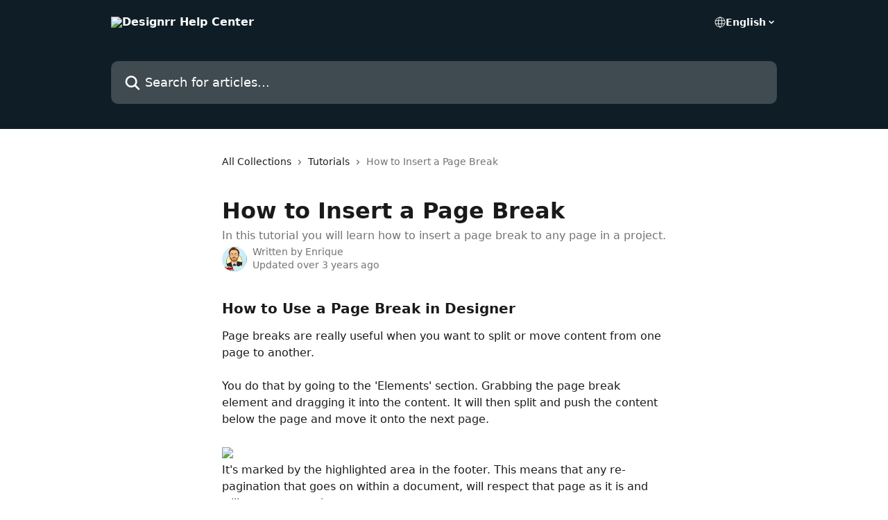

--- FILE ---
content_type: text/html; charset=utf-8
request_url: https://learn.designrr.io/en/articles/1077692-how-to-insert-a-page-break
body_size: 13423
content:
<!DOCTYPE html><html lang="en"><head><script>(function(w,i,g){w[g]=w[g]||[];if(typeof w[g].push=='function')w[g].push(i)})
(window,'AW-881227349','google_tags_first_party');</script><script async src="/z7zx/"></script>
			<script>
				window.dataLayer = window.dataLayer || [];
				function gtag(){dataLayer.push(arguments);}
				gtag('js', new Date());
				gtag('set', 'developer_id.dY2E1Nz', true);
				
			</script>
			<meta charSet="utf-8" data-next-head=""/><title data-next-head="">How to Insert a Page Break | Designrr Help Center</title><meta property="og:title" content="How to Insert a Page Break | Designrr Help Center" data-next-head=""/><meta name="twitter:title" content="How to Insert a Page Break | Designrr Help Center" data-next-head=""/><meta property="og:description" content="In this tutorial you will learn how to insert a page break to any page in a project." data-next-head=""/><meta name="twitter:description" content="In this tutorial you will learn how to insert a page break to any page in a project." data-next-head=""/><meta name="description" content="In this tutorial you will learn how to insert a page break to any page in a project." data-next-head=""/><meta property="og:type" content="article" data-next-head=""/><meta name="robots" content="all" data-next-head=""/><meta name="viewport" content="width=device-width, initial-scale=1" data-next-head=""/><link href="https://intercom.help/designrr/assets/favicon" rel="icon" data-next-head=""/><link rel="canonical" href="https://learn.designrr.io/en/articles/1077692-how-to-insert-a-page-break" data-next-head=""/><link rel="alternate" href="https://learn.designrr.io/en/articles/1077692-how-to-insert-a-page-break" hrefLang="en" data-next-head=""/><link rel="alternate" href="https://learn.designrr.io/en/articles/1077692-how-to-insert-a-page-break" hrefLang="x-default" data-next-head=""/><link nonce="FYxg/1zijSiBaVIqja0cM/0qVsuudbo0RHDirrsnpwc=" rel="preload" href="https://static.intercomassets.com/_next/static/css/ceffe64780fd47cf.css" as="style"/><link nonce="FYxg/1zijSiBaVIqja0cM/0qVsuudbo0RHDirrsnpwc=" rel="stylesheet" href="https://static.intercomassets.com/_next/static/css/ceffe64780fd47cf.css" data-n-g=""/><noscript data-n-css="FYxg/1zijSiBaVIqja0cM/0qVsuudbo0RHDirrsnpwc="></noscript><script defer="" nonce="FYxg/1zijSiBaVIqja0cM/0qVsuudbo0RHDirrsnpwc=" nomodule="" src="https://static.intercomassets.com/_next/static/chunks/polyfills-42372ed130431b0a.js" type="6625c72736a06fe25882b615-text/javascript"></script><script defer="" src="https://static.intercomassets.com/_next/static/chunks/7506.a4d4b38169fb1abb.js" nonce="FYxg/1zijSiBaVIqja0cM/0qVsuudbo0RHDirrsnpwc=" type="6625c72736a06fe25882b615-text/javascript"></script><script src="https://static.intercomassets.com/_next/static/chunks/webpack-963430da7e3adda4.js" nonce="FYxg/1zijSiBaVIqja0cM/0qVsuudbo0RHDirrsnpwc=" defer="" type="6625c72736a06fe25882b615-text/javascript"></script><script src="https://static.intercomassets.com/_next/static/chunks/framework-1f1b8d38c1d86c61.js" nonce="FYxg/1zijSiBaVIqja0cM/0qVsuudbo0RHDirrsnpwc=" defer="" type="6625c72736a06fe25882b615-text/javascript"></script><script src="https://static.intercomassets.com/_next/static/chunks/main-2c5e5f2c49cfa8a6.js" nonce="FYxg/1zijSiBaVIqja0cM/0qVsuudbo0RHDirrsnpwc=" defer="" type="6625c72736a06fe25882b615-text/javascript"></script><script src="https://static.intercomassets.com/_next/static/chunks/pages/_app-e523a600f5af5484.js" nonce="FYxg/1zijSiBaVIqja0cM/0qVsuudbo0RHDirrsnpwc=" defer="" type="6625c72736a06fe25882b615-text/javascript"></script><script src="https://static.intercomassets.com/_next/static/chunks/d0502abb-aa607f45f5026044.js" nonce="FYxg/1zijSiBaVIqja0cM/0qVsuudbo0RHDirrsnpwc=" defer="" type="6625c72736a06fe25882b615-text/javascript"></script><script src="https://static.intercomassets.com/_next/static/chunks/6190-ef428f6633b5a03f.js" nonce="FYxg/1zijSiBaVIqja0cM/0qVsuudbo0RHDirrsnpwc=" defer="" type="6625c72736a06fe25882b615-text/javascript"></script><script src="https://static.intercomassets.com/_next/static/chunks/5729-6d79ddfe1353a77c.js" nonce="FYxg/1zijSiBaVIqja0cM/0qVsuudbo0RHDirrsnpwc=" defer="" type="6625c72736a06fe25882b615-text/javascript"></script><script src="https://static.intercomassets.com/_next/static/chunks/2384-0bbbbddcca78f08a.js" nonce="FYxg/1zijSiBaVIqja0cM/0qVsuudbo0RHDirrsnpwc=" defer="" type="6625c72736a06fe25882b615-text/javascript"></script><script src="https://static.intercomassets.com/_next/static/chunks/4835-9db7cd232aae5617.js" nonce="FYxg/1zijSiBaVIqja0cM/0qVsuudbo0RHDirrsnpwc=" defer="" type="6625c72736a06fe25882b615-text/javascript"></script><script src="https://static.intercomassets.com/_next/static/chunks/2735-6fafbb9ff4abfca1.js" nonce="FYxg/1zijSiBaVIqja0cM/0qVsuudbo0RHDirrsnpwc=" defer="" type="6625c72736a06fe25882b615-text/javascript"></script><script src="https://static.intercomassets.com/_next/static/chunks/pages/%5BhelpCenterIdentifier%5D/%5Blocale%5D/articles/%5BarticleSlug%5D-0426bb822f2fd459.js" nonce="FYxg/1zijSiBaVIqja0cM/0qVsuudbo0RHDirrsnpwc=" defer="" type="6625c72736a06fe25882b615-text/javascript"></script><script src="https://static.intercomassets.com/_next/static/UZqm1jelfJ-2b324fgmJ6/_buildManifest.js" nonce="FYxg/1zijSiBaVIqja0cM/0qVsuudbo0RHDirrsnpwc=" defer="" type="6625c72736a06fe25882b615-text/javascript"></script><script src="https://static.intercomassets.com/_next/static/UZqm1jelfJ-2b324fgmJ6/_ssgManifest.js" nonce="FYxg/1zijSiBaVIqja0cM/0qVsuudbo0RHDirrsnpwc=" defer="" type="6625c72736a06fe25882b615-text/javascript"></script><meta name="sentry-trace" content="f7da5e7a6260243f62b17dee3696d26c-4097d6748a1f05d3-0"/><meta name="baggage" content="sentry-environment=production,sentry-release=a62fd0cdc62532e0c845d79efbcc14057e47d762,sentry-public_key=187f842308a64dea9f1f64d4b1b9c298,sentry-trace_id=f7da5e7a6260243f62b17dee3696d26c,sentry-org_id=2129,sentry-sampled=false,sentry-sample_rand=0.4476927699224391,sentry-sample_rate=0"/><style id="__jsx-4049199668">:root{--body-bg: rgb(255, 255, 255);
--body-image: none;
--body-bg-rgb: 255, 255, 255;
--body-border: rgb(230, 230, 230);
--body-primary-color: #1a1a1a;
--body-secondary-color: #737373;
--body-reaction-bg: rgb(242, 242, 242);
--body-reaction-text-color: rgb(64, 64, 64);
--body-toc-active-border: #737373;
--body-toc-inactive-border: #f2f2f2;
--body-toc-inactive-color: #737373;
--body-toc-active-font-weight: 400;
--body-table-border: rgb(204, 204, 204);
--body-color: hsl(0, 0%, 0%);
--footer-bg: rgb(255, 255, 255);
--footer-image: none;
--footer-border: rgb(230, 230, 230);
--footer-color: hsl(211, 10%, 61%);
--header-bg: rgb(15, 29, 38);
--header-image: none;
--header-color: hsl(0, 0%, 100%);
--collection-card-bg: rgb(255, 255, 255);
--collection-card-image: none;
--collection-card-color: hsl(203, 43%, 10%);
--card-bg: rgb(255, 255, 255);
--card-border-color: rgb(230, 230, 230);
--card-border-inner-radius: 6px;
--card-border-radius: 8px;
--card-shadow: 0 1px 2px 0 rgb(0 0 0 / 0.05);
--search-bar-border-radius: 10px;
--search-bar-width: 100%;
--ticket-blue-bg-color: #dce1f9;
--ticket-blue-text-color: #334bfa;
--ticket-green-bg-color: #d7efdc;
--ticket-green-text-color: #0f7134;
--ticket-orange-bg-color: #ffebdb;
--ticket-orange-text-color: #b24d00;
--ticket-red-bg-color: #ffdbdb;
--ticket-red-text-color: #df2020;
--header-height: 245px;
--header-subheader-background-color: ;
--header-subheader-font-color: ;
--content-block-color: hsl(0, 0%, 0%);
--content-block-button-color: hsl(0, 0%, 0%);
--content-block-button-radius: nullpx;
--content-block-margin: 0;
--content-block-width: auto;
--primary-color: hsl(203, 43%, 10%);
--primary-color-alpha-10: hsla(203, 43%, 10%, 0.1);
--primary-color-alpha-60: hsla(203, 43%, 10%, 0.6);
--text-on-primary-color: #ffffff}</style><style id="__jsx-1611979459">:root{--font-family-primary: system-ui, "Segoe UI", "Roboto", "Helvetica", "Arial", sans-serif, "Apple Color Emoji", "Segoe UI Emoji", "Segoe UI Symbol"}</style><style id="__jsx-2466147061">:root{--font-family-secondary: system-ui, "Segoe UI", "Roboto", "Helvetica", "Arial", sans-serif, "Apple Color Emoji", "Segoe UI Emoji", "Segoe UI Symbol"}</style><style id="__jsx-cf6f0ea00fa5c760">.fade-background.jsx-cf6f0ea00fa5c760{background:radial-gradient(333.38%100%at 50%0%,rgba(var(--body-bg-rgb),0)0%,rgba(var(--body-bg-rgb),.00925356)11.67%,rgba(var(--body-bg-rgb),.0337355)21.17%,rgba(var(--body-bg-rgb),.0718242)28.85%,rgba(var(--body-bg-rgb),.121898)35.03%,rgba(var(--body-bg-rgb),.182336)40.05%,rgba(var(--body-bg-rgb),.251516)44.25%,rgba(var(--body-bg-rgb),.327818)47.96%,rgba(var(--body-bg-rgb),.409618)51.51%,rgba(var(--body-bg-rgb),.495297)55.23%,rgba(var(--body-bg-rgb),.583232)59.47%,rgba(var(--body-bg-rgb),.671801)64.55%,rgba(var(--body-bg-rgb),.759385)70.81%,rgba(var(--body-bg-rgb),.84436)78.58%,rgba(var(--body-bg-rgb),.9551)88.2%,rgba(var(--body-bg-rgb),1)100%),var(--header-image),var(--header-bg);background-size:cover;background-position-x:center}</style><style id="__jsx-4bed0c08ce36899e">.article_body a:not(.intercom-h2b-button){color:var(--primary-color)}article a.intercom-h2b-button{background-color:var(--primary-color);border:0}.zendesk-article table{overflow-x:scroll!important;display:block!important;height:auto!important}.intercom-interblocks-unordered-nested-list ul,.intercom-interblocks-ordered-nested-list ol{margin-top:16px;margin-bottom:16px}.intercom-interblocks-unordered-nested-list ul .intercom-interblocks-unordered-nested-list ul,.intercom-interblocks-unordered-nested-list ul .intercom-interblocks-ordered-nested-list ol,.intercom-interblocks-ordered-nested-list ol .intercom-interblocks-ordered-nested-list ol,.intercom-interblocks-ordered-nested-list ol .intercom-interblocks-unordered-nested-list ul{margin-top:0;margin-bottom:0}.intercom-interblocks-image a:focus{outline-offset:3px}</style></head><body><div id="__next"><div dir="ltr" class="h-full w-full"><a href="#main-content" class="sr-only font-bold text-header-color focus:not-sr-only focus:absolute focus:left-4 focus:top-4 focus:z-50" aria-roledescription="Link, Press control-option-right-arrow to exit">Skip to main content</a><main class="header__lite"><header id="header" data-testid="header" class="jsx-cf6f0ea00fa5c760 flex flex-col text-header-color"><div class="jsx-cf6f0ea00fa5c760 relative flex grow flex-col mb-9 bg-header-bg bg-header-image bg-cover bg-center pb-9"><div id="sr-announcement" aria-live="polite" class="jsx-cf6f0ea00fa5c760 sr-only"></div><div class="jsx-cf6f0ea00fa5c760 flex h-full flex-col items-center marker:shrink-0"><section class="relative flex w-full flex-col mb-6 pb-6"><div class="header__meta_wrapper flex justify-center px-5 pt-6 leading-none sm:px-10"><div class="flex items-center w-240" data-testid="subheader-container"><div class="mo__body header__site_name"><div class="header__logo"><a href="/en/"><img src="https://downloads.intercomcdn.com/i/o/232763/bd759668269421fd5f677638/b921d41aafa6cdfa3553bf2e1618b970.png" height="72" alt="Designrr Help Center"/></a></div></div><div><div class="flex items-center font-semibold"><div class="flex items-center md:hidden" data-testid="small-screen-children"><button class="flex items-center border-none bg-transparent px-1.5" data-testid="hamburger-menu-button" aria-label="Open menu"><svg width="24" height="24" viewBox="0 0 16 16" xmlns="http://www.w3.org/2000/svg" class="fill-current"><path d="M1.86861 2C1.38889 2 1 2.3806 1 2.85008C1 3.31957 1.38889 3.70017 1.86861 3.70017H14.1314C14.6111 3.70017 15 3.31957 15 2.85008C15 2.3806 14.6111 2 14.1314 2H1.86861Z"></path><path d="M1 8C1 7.53051 1.38889 7.14992 1.86861 7.14992H14.1314C14.6111 7.14992 15 7.53051 15 8C15 8.46949 14.6111 8.85008 14.1314 8.85008H1.86861C1.38889 8.85008 1 8.46949 1 8Z"></path><path d="M1 13.1499C1 12.6804 1.38889 12.2998 1.86861 12.2998H14.1314C14.6111 12.2998 15 12.6804 15 13.1499C15 13.6194 14.6111 14 14.1314 14H1.86861C1.38889 14 1 13.6194 1 13.1499Z"></path></svg></button><div class="fixed right-0 top-0 z-50 h-full w-full hidden" data-testid="hamburger-menu"><div class="flex h-full w-full justify-end bg-black bg-opacity-30"><div class="flex h-fit w-full flex-col bg-white opacity-100 sm:h-full sm:w-1/2"><button class="text-body-font flex items-center self-end border-none bg-transparent pr-6 pt-6" data-testid="hamburger-menu-close-button" aria-label="Close menu"><svg width="24" height="24" viewBox="0 0 16 16" xmlns="http://www.w3.org/2000/svg"><path d="M3.5097 3.5097C3.84165 3.17776 4.37984 3.17776 4.71178 3.5097L7.99983 6.79775L11.2879 3.5097C11.6198 3.17776 12.158 3.17776 12.49 3.5097C12.8219 3.84165 12.8219 4.37984 12.49 4.71178L9.20191 7.99983L12.49 11.2879C12.8219 11.6198 12.8219 12.158 12.49 12.49C12.158 12.8219 11.6198 12.8219 11.2879 12.49L7.99983 9.20191L4.71178 12.49C4.37984 12.8219 3.84165 12.8219 3.5097 12.49C3.17776 12.158 3.17776 11.6198 3.5097 11.2879L6.79775 7.99983L3.5097 4.71178C3.17776 4.37984 3.17776 3.84165 3.5097 3.5097Z"></path></svg></button><nav class="flex flex-col pl-4 text-black"><div class="relative cursor-pointer has-[:focus]:outline"><select class="peer absolute z-10 block h-6 w-full cursor-pointer opacity-0 md:text-base" aria-label="Change language" id="language-selector"><option value="/en/articles/1077692-how-to-insert-a-page-break" class="text-black" selected="">English</option></select><div class="mb-10 ml-5 flex items-center gap-1 text-md hover:opacity-80 peer-hover:opacity-80 md:m-0 md:ml-3 md:text-base" aria-hidden="true"><svg id="locale-picker-globe" width="16" height="16" viewBox="0 0 16 16" fill="none" xmlns="http://www.w3.org/2000/svg" class="shrink-0" aria-hidden="true"><path d="M8 15C11.866 15 15 11.866 15 8C15 4.13401 11.866 1 8 1C4.13401 1 1 4.13401 1 8C1 11.866 4.13401 15 8 15Z" stroke="currentColor" stroke-linecap="round" stroke-linejoin="round"></path><path d="M8 15C9.39949 15 10.534 11.866 10.534 8C10.534 4.13401 9.39949 1 8 1C6.60051 1 5.466 4.13401 5.466 8C5.466 11.866 6.60051 15 8 15Z" stroke="currentColor" stroke-linecap="round" stroke-linejoin="round"></path><path d="M1.448 5.75989H14.524" stroke="currentColor" stroke-linecap="round" stroke-linejoin="round"></path><path d="M1.448 10.2402H14.524" stroke="currentColor" stroke-linecap="round" stroke-linejoin="round"></path></svg>English<svg id="locale-picker-arrow" width="16" height="16" viewBox="0 0 16 16" fill="none" xmlns="http://www.w3.org/2000/svg" class="shrink-0" aria-hidden="true"><path d="M5 6.5L8.00093 9.5L11 6.50187" stroke="currentColor" stroke-width="1.5" stroke-linecap="round" stroke-linejoin="round"></path></svg></div></div></nav></div></div></div></div><nav class="hidden items-center md:flex" data-testid="large-screen-children"><div class="relative cursor-pointer has-[:focus]:outline"><select class="peer absolute z-10 block h-6 w-full cursor-pointer opacity-0 md:text-base" aria-label="Change language" id="language-selector"><option value="/en/articles/1077692-how-to-insert-a-page-break" class="text-black" selected="">English</option></select><div class="mb-10 ml-5 flex items-center gap-1 text-md hover:opacity-80 peer-hover:opacity-80 md:m-0 md:ml-3 md:text-base" aria-hidden="true"><svg id="locale-picker-globe" width="16" height="16" viewBox="0 0 16 16" fill="none" xmlns="http://www.w3.org/2000/svg" class="shrink-0" aria-hidden="true"><path d="M8 15C11.866 15 15 11.866 15 8C15 4.13401 11.866 1 8 1C4.13401 1 1 4.13401 1 8C1 11.866 4.13401 15 8 15Z" stroke="currentColor" stroke-linecap="round" stroke-linejoin="round"></path><path d="M8 15C9.39949 15 10.534 11.866 10.534 8C10.534 4.13401 9.39949 1 8 1C6.60051 1 5.466 4.13401 5.466 8C5.466 11.866 6.60051 15 8 15Z" stroke="currentColor" stroke-linecap="round" stroke-linejoin="round"></path><path d="M1.448 5.75989H14.524" stroke="currentColor" stroke-linecap="round" stroke-linejoin="round"></path><path d="M1.448 10.2402H14.524" stroke="currentColor" stroke-linecap="round" stroke-linejoin="round"></path></svg>English<svg id="locale-picker-arrow" width="16" height="16" viewBox="0 0 16 16" fill="none" xmlns="http://www.w3.org/2000/svg" class="shrink-0" aria-hidden="true"><path d="M5 6.5L8.00093 9.5L11 6.50187" stroke="currentColor" stroke-width="1.5" stroke-linecap="round" stroke-linejoin="round"></path></svg></div></div></nav></div></div></div></div></section><section class="relative mx-5 flex h-full w-full flex-col items-center px-5 sm:px-10"><div class="flex h-full max-w-full flex-col w-240" data-testid="main-header-container"><div id="search-bar" class="relative w-full"><form action="/en/" autoComplete="off"><div class="flex w-full flex-col"><div class="relative flex w-full sm:w-search-bar"><label for="search-input" class="sr-only">Search for articles...</label><input id="search-input" type="text" autoComplete="off" class="peer w-full rounded-search-bar border border-black-alpha-8 bg-white-alpha-20 p-4 ps-12 font-secondary text-lg text-header-color shadow-search-bar outline-none transition ease-linear placeholder:text-header-color hover:bg-white-alpha-27 hover:shadow-search-bar-hover focus:border-transparent focus:bg-white focus:text-black-10 focus:shadow-search-bar-focused placeholder:focus:text-black-45" placeholder="Search for articles..." name="q" aria-label="Search for articles..." value=""/><div class="absolute inset-y-0 start-0 flex items-center fill-header-color peer-focus-visible:fill-black-45 pointer-events-none ps-5"><svg width="22" height="21" viewBox="0 0 22 21" xmlns="http://www.w3.org/2000/svg" class="fill-inherit" aria-hidden="true"><path fill-rule="evenodd" clip-rule="evenodd" d="M3.27485 8.7001C3.27485 5.42781 5.92757 2.7751 9.19985 2.7751C12.4721 2.7751 15.1249 5.42781 15.1249 8.7001C15.1249 11.9724 12.4721 14.6251 9.19985 14.6251C5.92757 14.6251 3.27485 11.9724 3.27485 8.7001ZM9.19985 0.225098C4.51924 0.225098 0.724854 4.01948 0.724854 8.7001C0.724854 13.3807 4.51924 17.1751 9.19985 17.1751C11.0802 17.1751 12.8176 16.5627 14.2234 15.5265L19.0981 20.4013C19.5961 20.8992 20.4033 20.8992 20.9013 20.4013C21.3992 19.9033 21.3992 19.0961 20.9013 18.5981L16.0264 13.7233C17.0625 12.3176 17.6749 10.5804 17.6749 8.7001C17.6749 4.01948 13.8805 0.225098 9.19985 0.225098Z"></path></svg></div></div></div></form></div></div></section></div></div></header><div class="z-1 flex shrink-0 grow basis-auto justify-center px-5 sm:px-10"><section data-testid="main-content" id="main-content" class="max-w-full w-240"><section data-testid="article-section" class="section section__article"><div class="justify-center flex"><div class="relative z-3 w-full lg:max-w-160 "><div class="flex pb-6 max-md:pb-2 lg:max-w-160"><div tabindex="-1" class="focus:outline-none"><div class="flex flex-wrap items-baseline pb-4 text-base" tabindex="0" role="navigation" aria-label="Breadcrumb"><a href="/en/" class="pr-2 text-body-primary-color no-underline hover:text-body-secondary-color">All Collections</a><div class="pr-2" aria-hidden="true"><svg width="6" height="10" viewBox="0 0 6 10" class="block h-2 w-2 fill-body-secondary-color rtl:rotate-180" xmlns="http://www.w3.org/2000/svg"><path fill-rule="evenodd" clip-rule="evenodd" d="M0.648862 0.898862C0.316916 1.23081 0.316916 1.769 0.648862 2.10094L3.54782 4.9999L0.648862 7.89886C0.316916 8.23081 0.316917 8.769 0.648862 9.10094C0.980808 9.43289 1.519 9.43289 1.85094 9.10094L5.35094 5.60094C5.68289 5.269 5.68289 4.73081 5.35094 4.39886L1.85094 0.898862C1.519 0.566916 0.980807 0.566916 0.648862 0.898862Z"></path></svg></div><a href="https://learn.designrr.io/en/collections/156306-tutorials" class="pr-2 text-body-primary-color no-underline hover:text-body-secondary-color" data-testid="breadcrumb-0">Tutorials</a><div class="pr-2" aria-hidden="true"><svg width="6" height="10" viewBox="0 0 6 10" class="block h-2 w-2 fill-body-secondary-color rtl:rotate-180" xmlns="http://www.w3.org/2000/svg"><path fill-rule="evenodd" clip-rule="evenodd" d="M0.648862 0.898862C0.316916 1.23081 0.316916 1.769 0.648862 2.10094L3.54782 4.9999L0.648862 7.89886C0.316916 8.23081 0.316917 8.769 0.648862 9.10094C0.980808 9.43289 1.519 9.43289 1.85094 9.10094L5.35094 5.60094C5.68289 5.269 5.68289 4.73081 5.35094 4.39886L1.85094 0.898862C1.519 0.566916 0.980807 0.566916 0.648862 0.898862Z"></path></svg></div><div class="text-body-secondary-color">How to Insert a Page Break</div></div></div></div><div class=""><div class="article intercom-force-break"><div class="mb-10 max-lg:mb-6"><div class="flex flex-col gap-4"><div class="flex flex-col"><h1 class="mb-1 font-primary text-2xl font-bold leading-10 text-body-primary-color">How to Insert a Page Break</h1><div class="text-md font-normal leading-normal text-body-secondary-color"><p>In this tutorial you will learn how to insert a page break to any page in a project.</p></div></div><div class="avatar"><div class="avatar__photo"><img width="24" height="24" src="https://static.intercomassets.com/avatars/59448/square_128/e-avatar-1611470300.png" alt="Enrique avatar" class="inline-flex items-center justify-center rounded-full bg-primary text-lg font-bold leading-6 text-primary-text shadow-solid-2 shadow-body-bg [&amp;:nth-child(n+2)]:hidden lg:[&amp;:nth-child(n+2)]:inline-flex h-8 w-8 sm:h-9 sm:w-9"/></div><div class="avatar__info -mt-0.5 text-base"><span class="text-body-secondary-color"><div>Written by <span>Enrique</span></div> <!-- -->Updated over 3 years ago</span></div></div></div></div><div class="jsx-4bed0c08ce36899e "><div class="jsx-4bed0c08ce36899e article_body"><article class="jsx-4bed0c08ce36899e "><div class="intercom-interblocks-subheading intercom-interblocks-align-left"><h2 id="1-create-the-page-break">How to Use a Page Break in Designer </h2></div><div class="intercom-interblocks-paragraph no-margin intercom-interblocks-align-left"><p>Page breaks are really useful when you want to split or move content from one page to another.</p></div><div class="intercom-interblocks-paragraph no-margin intercom-interblocks-align-left"><p> </p></div><div class="intercom-interblocks-paragraph no-margin intercom-interblocks-align-left"><p>You do that by going to the &#x27;Elements&#x27; section. Grabbing the page break element and dragging it into the content. It will then split and push the content below the page and move it onto the next page.</p></div><div class="intercom-interblocks-paragraph no-margin intercom-interblocks-align-left"><p> </p></div><div class="intercom-interblocks-image intercom-interblocks-align-left"><a href="https://downloads.intercomcdn.com/i/o/393938384/e9cdaaa9eabca2591cde663a/image.png?expires=1769907600&amp;signature=8d9345b839864ebe3e49067ba5da347e5ea3bd6a859fb33c0e42d7f11a67a929&amp;req=dykkH8p2nolbFb4f3HP0gNYpORSA4PW2ayCZP%2F8UYveiL7kdRkYvYQrfEqs0%0A0jw0mjPxbBk64U7uJw%3D%3D%0A" target="_blank" rel="noreferrer nofollow noopener"><img src="https://downloads.intercomcdn.com/i/o/393938384/e9cdaaa9eabca2591cde663a/image.png?expires=1769907600&amp;signature=8d9345b839864ebe3e49067ba5da347e5ea3bd6a859fb33c0e42d7f11a67a929&amp;req=dykkH8p2nolbFb4f3HP0gNYpORSA4PW2ayCZP%2F8UYveiL7kdRkYvYQrfEqs0%0A0jw0mjPxbBk64U7uJw%3D%3D%0A" width="1022" height="720"/></a></div><div class="intercom-interblocks-paragraph no-margin intercom-interblocks-align-left"><p>It&#x27;s marked by the highlighted area in the footer. This means that any re-pagination that goes on within a document, will respect that page as it is and will not compact the content. </p></div><div class="intercom-interblocks-paragraph no-margin intercom-interblocks-align-left"><p> </p></div><div class="intercom-interblocks-image intercom-interblocks-align-left"><a href="https://downloads.intercomcdn.com/i/o/393939051/49c2d5ce7805177b36f154a6/image.png?expires=1769907600&amp;signature=ca9f99a99437c60f5896e15c67b6ea3d1efae67385273ed4a89688fbf74c27c7&amp;req=dykkH8p3nYReFb4f3HP0gF9uTqP98dZRT%2Fp%2FNmoDaSGKHEM7jH2OBHDdbw0M%0A07dQ96QwKj9iWUjSUQ%3D%3D%0A" target="_blank" rel="noreferrer nofollow noopener"><img src="https://downloads.intercomcdn.com/i/o/393939051/49c2d5ce7805177b36f154a6/image.png?expires=1769907600&amp;signature=ca9f99a99437c60f5896e15c67b6ea3d1efae67385273ed4a89688fbf74c27c7&amp;req=dykkH8p3nYReFb4f3HP0gF9uTqP98dZRT%2Fp%2FNmoDaSGKHEM7jH2OBHDdbw0M%0A07dQ96QwKj9iWUjSUQ%3D%3D%0A" width="1025" height="718"/></a></div><div class="intercom-interblocks-paragraph no-margin intercom-interblocks-align-left"><p>If you delete the page break... </p></div><div class="intercom-interblocks-paragraph no-margin intercom-interblocks-align-left"><p> </p></div><div class="intercom-interblocks-image intercom-interblocks-align-left"><a href="https://downloads.intercomcdn.com/i/o/393940507/bb55330a583253a8a2e23b77/image.png?expires=1769907600&amp;signature=d59c0b75c74460f69a432084c78e72dba8ab1d6e8fa19eba5bc81c935984e1ef&amp;req=dykkH81%2BmIFYFb4f3HP0gJzyYIthmwvN%2BfdwoLum62Ncj9SdNXasGgevPEjl%0Arqann%2ByeICD50rXt7w%3D%3D%0A" target="_blank" rel="noreferrer nofollow noopener"><img src="https://downloads.intercomcdn.com/i/o/393940507/bb55330a583253a8a2e23b77/image.png?expires=1769907600&amp;signature=d59c0b75c74460f69a432084c78e72dba8ab1d6e8fa19eba5bc81c935984e1ef&amp;req=dykkH81%2BmIFYFb4f3HP0gJzyYIthmwvN%2BfdwoLum62Ncj9SdNXasGgevPEjl%0Arqann%2ByeICD50rXt7w%3D%3D%0A" width="951" height="480"/></a></div><div class="intercom-interblocks-paragraph no-margin intercom-interblocks-align-left"><p>... and then re-paginate, you&#x27;ll see it pulls the content up again.</p></div><div class="intercom-interblocks-paragraph no-margin intercom-interblocks-align-left"><p> </p></div><div class="intercom-interblocks-image intercom-interblocks-align-left"><a href="https://downloads.intercomcdn.com/i/o/393940670/c8213114652de6bea930e7e9/image.png?expires=1769907600&amp;signature=2dfb565e35032e7283d9196d6b83fb72bb2bb4e168e6e7cdf39ccc60eba51066&amp;req=dykkH81%2Bm4ZfFb4f3HP0gIkmZxxN2RjgygZIF9LeORnop4PFKIZBG724MSYg%0AJEd%2BEYFP%2BDblhcwJCQ%3D%3D%0A" target="_blank" rel="noreferrer nofollow noopener"><img src="https://downloads.intercomcdn.com/i/o/393940670/c8213114652de6bea930e7e9/image.png?expires=1769907600&amp;signature=2dfb565e35032e7283d9196d6b83fb72bb2bb4e168e6e7cdf39ccc60eba51066&amp;req=dykkH81%2Bm4ZfFb4f3HP0gIkmZxxN2RjgygZIF9LeORnop4PFKIZBG724MSYg%0AJEd%2BEYFP%2BDblhcwJCQ%3D%3D%0A" width="1029" height="718"/></a></div><div class="intercom-interblocks-paragraph no-margin intercom-interblocks-align-left"><p>That&#x27;s how you use page breaks in Designer. </p></div><div class="intercom-interblocks-paragraph no-margin intercom-interblocks-align-left"><p> </p></div><div class="intercom-interblocks-paragraph no-margin intercom-interblocks-align-left"><p> </p></div><div class="intercom-interblocks-subheading intercom-interblocks-align-left"><h2 id="h_cd5c9efaba"><b>WATCH THE VIDEO TO LEARN MORE ABOUT </b>HOW TO INSERT A PAGE BREAK</h2></div><div class="intercom-interblocks-video"><iframe src="https://player.vimeo.com/video/655584685" frameborder="0" allowfullscreen="allowfullscreen" referrerPolicy="strict-origin-when-cross-origin"></iframe></div><div class="intercom-interblocks-paragraph no-margin intercom-interblocks-align-left"><p> </p></div><div class="intercom-interblocks-paragraph no-margin intercom-interblocks-align-left"><p> </p></div><div class="intercom-interblocks-paragraph no-margin intercom-interblocks-align-left"><p> </p></div><div class="intercom-interblocks-paragraph no-margin intercom-interblocks-align-left"><p> </p></div><div class="intercom-interblocks-paragraph no-margin intercom-interblocks-align-left"><p><br/>​</p></div><div class="intercom-interblocks-paragraph no-margin intercom-interblocks-align-left"><p> </p></div><div class="intercom-interblocks-paragraph no-margin intercom-interblocks-align-left"><p><br/>​</p></div><div class="intercom-interblocks-paragraph no-margin intercom-interblocks-align-left"><p> </p></div><div class="intercom-interblocks-paragraph no-margin intercom-interblocks-align-left"><p> </p></div><div class="intercom-interblocks-paragraph no-margin intercom-interblocks-align-left"><p> </p></div></article></div></div></div></div><div class="intercom-reaction-picker -mb-4 -ml-4 -mr-4 mt-6 rounded-card sm:-mb-2 sm:-ml-1 sm:-mr-1 sm:mt-8" role="group" aria-label="feedback form"><div class="intercom-reaction-prompt">Did this answer your question?</div><div class="intercom-reactions-container"><button class="intercom-reaction" aria-label="Disappointed Reaction" tabindex="0" data-reaction-text="disappointed" aria-pressed="false"><span title="Disappointed">😞</span></button><button class="intercom-reaction" aria-label="Neutral Reaction" tabindex="0" data-reaction-text="neutral" aria-pressed="false"><span title="Neutral">😐</span></button><button class="intercom-reaction" aria-label="Smiley Reaction" tabindex="0" data-reaction-text="smiley" aria-pressed="false"><span title="Smiley">😃</span></button></div></div></div></div></section></section></div><footer id="footer" class="mt-24 shrink-0 bg-footer-bg px-0 py-12 text-left text-base text-footer-color"><div class="shrink-0 grow basis-auto px-5 sm:px-10"><div class="mx-auto max-w-240 sm:w-auto"><div><div class="text-center" data-testid="simple-footer-layout"><div class="align-middle text-lg text-footer-color"><a class="no-underline" href="/en/"><img data-testid="logo-img" src="https://downloads.intercomcdn.com/i/o/232763/bd759668269421fd5f677638/b921d41aafa6cdfa3553bf2e1618b970.png" alt="Designrr Help Center" class="max-h-8 contrast-80 inline"/></a></div><div class="mt-10" data-testid="simple-footer-links"><div class="flex flex-row justify-center"><span><ul data-testid="custom-links" class="mb-4 p-0" id="custom-links"><li class="mx-3 inline-block list-none"><a target="_blank" href="https://facebook.com/groups/439556516151256/" rel="nofollow noreferrer noopener" data-testid="footer-custom-link-0" class="no-underline">Join the Facebook Group</a></li></ul></span></div><ul data-testid="social-links" class="flex flex-wrap items-center gap-4 p-0 justify-center" id="social-links"><li class="list-none align-middle"><a target="_blank" href="https://www.facebook.com//groups/439556516151256/" rel="nofollow noreferrer noopener" data-testid="footer-social-link-0" class="no-underline"><img src="https://intercom.help/designrr/assets/svg/icon:social-facebook/909aa5" alt="" aria-label="https://www.facebook.com//groups/439556516151256/" width="16" height="16" loading="lazy" data-testid="social-icon-facebook"/></a></li></ul></div><div class="mt-10 flex justify-center"><div class="flex items-center text-sm" data-testid="intercom-advert-branding"><svg width="14" height="14" viewBox="0 0 16 16" fill="none" xmlns="http://www.w3.org/2000/svg"><title>Intercom</title><g clip-path="url(#clip0_1870_86937)"><path d="M14 0H2C0.895 0 0 0.895 0 2V14C0 15.105 0.895 16 2 16H14C15.105 16 16 15.105 16 14V2C16 0.895 15.105 0 14 0ZM10.133 3.02C10.133 2.727 10.373 2.49 10.667 2.49C10.961 2.49 11.2 2.727 11.2 3.02V10.134C11.2 10.428 10.96 10.667 10.667 10.667C10.372 10.667 10.133 10.427 10.133 10.134V3.02ZM7.467 2.672C7.467 2.375 7.705 2.132 8 2.132C8.294 2.132 8.533 2.375 8.533 2.672V10.484C8.533 10.781 8.293 11.022 8 11.022C7.705 11.022 7.467 10.782 7.467 10.484V2.672ZM4.8 3.022C4.8 2.727 5.04 2.489 5.333 2.489C5.628 2.489 5.867 2.726 5.867 3.019V10.133C5.867 10.427 5.627 10.666 5.333 10.666C5.039 10.666 4.8 10.426 4.8 10.133V3.02V3.022ZM2.133 4.088C2.133 3.792 2.373 3.554 2.667 3.554C2.961 3.554 3.2 3.792 3.2 4.087V8.887C3.2 9.18 2.96 9.419 2.667 9.419C2.372 9.419 2.133 9.179 2.133 8.886V4.086V4.088ZM13.68 12.136C13.598 12.206 11.622 13.866 8 13.866C4.378 13.866 2.402 12.206 2.32 12.136C2.096 11.946 2.07 11.608 2.262 11.384C2.452 11.161 2.789 11.134 3.012 11.324C3.044 11.355 4.808 12.8 8 12.8C11.232 12.8 12.97 11.343 12.986 11.328C13.209 11.138 13.546 11.163 13.738 11.386C13.93 11.61 13.904 11.946 13.68 12.138V12.136ZM13.867 8.886C13.867 9.181 13.627 9.42 13.333 9.42C13.039 9.42 12.8 9.18 12.8 8.887V4.087C12.8 3.791 13.04 3.553 13.333 3.553C13.628 3.553 13.867 3.791 13.867 4.086V8.886Z" class="fill-current"></path></g><defs><clipPath id="clip0_1870_86937"><rect width="16" height="16" fill="none"></rect></clipPath></defs></svg><a href="https://www.intercom.com/intercom-link?company=Designrr&amp;solution=customer-support&amp;utm_campaign=intercom-link&amp;utm_content=We+run+on+Intercom&amp;utm_medium=help-center&amp;utm_referrer=https%3A%2F%2Flearn.designrr.io%2Fen%2Farticles%2F1077692-how-to-insert-a-page-break&amp;utm_source=desktop-web" class="pl-2 align-middle no-underline">We run on Intercom</a></div></div><div class="flex justify-center"></div></div></div></div></div></footer></main></div></div><script id="__NEXT_DATA__" type="application/json" nonce="FYxg/1zijSiBaVIqja0cM/0qVsuudbo0RHDirrsnpwc=">{"props":{"pageProps":{"app":{"id":"j624rm1g","messengerUrl":"https://widget.intercom.io/widget/j624rm1g","name":"Designrr","poweredByIntercomUrl":"https://www.intercom.com/intercom-link?company=Designrr\u0026solution=customer-support\u0026utm_campaign=intercom-link\u0026utm_content=We+run+on+Intercom\u0026utm_medium=help-center\u0026utm_referrer=https%3A%2F%2Flearn.designrr.io%2Fen%2Farticles%2F1077692-how-to-insert-a-page-break\u0026utm_source=desktop-web","features":{"consentBannerBeta":false,"customNotFoundErrorMessage":false,"disableFontPreloading":false,"disableNoMarginClassTransformation":false,"dsaReportLink":false,"finOnHelpCenter":false,"hideIconsWithBackgroundImages":false,"messengerCustomFonts":false}},"helpCenterSite":{"customDomain":"learn.designrr.io","defaultLocale":"en","disableBranding":false,"externalLoginName":null,"externalLoginUrl":null,"footerContactDetails":null,"footerLinks":{"custom":[{"id":15178,"help_center_site_id":2538,"title":"Join the Facebook Group","url":"https://facebook.com/groups/439556516151256/","sort_order":1,"link_location":"footer","site_link_group_id":7465}],"socialLinks":[{"iconUrl":"https://intercom.help/designrr/assets/svg/icon:social-facebook","provider":"facebook","url":"https://www.facebook.com//groups/439556516151256/"}],"linkGroups":[{"title":null,"links":[{"title":"Join the Facebook Group","url":"https://facebook.com/groups/439556516151256/"}]}]},"headerLinks":[],"homeCollectionCols":1,"googleAnalyticsTrackingId":null,"googleTagManagerId":null,"pathPrefixForCustomDomain":null,"seoIndexingEnabled":true,"helpCenterId":2538,"url":"https://learn.designrr.io","customizedFooterTextContent":null,"consentBannerConfig":null,"canInjectCustomScripts":false,"scriptSection":1,"customScriptFilesExist":false},"localeLinks":[{"id":"en","absoluteUrl":"https://learn.designrr.io/en/articles/1077692-how-to-insert-a-page-break","available":true,"name":"English","selected":true,"url":"/en/articles/1077692-how-to-insert-a-page-break"}],"requestContext":{"articleSource":null,"academy":false,"canonicalUrl":"https://learn.designrr.io/en/articles/1077692-how-to-insert-a-page-break","headerless":false,"isDefaultDomainRequest":false,"nonce":"FYxg/1zijSiBaVIqja0cM/0qVsuudbo0RHDirrsnpwc=","rootUrl":"/en/","sheetUserCipher":null,"type":"help-center"},"theme":{"color":"0f1d26","siteName":"Designrr Help Center","headline":"","headerFontColor":"FFFFFF","logo":"https://downloads.intercomcdn.com/i/o/232763/bd759668269421fd5f677638/b921d41aafa6cdfa3553bf2e1618b970.png","logoHeight":"72","header":null,"favicon":"https://intercom.help/designrr/assets/favicon","locale":"en","homeUrl":null,"social":null,"urlPrefixForDefaultDomain":"https://intercom.help/designrr","customDomain":"learn.designrr.io","customDomainUsesSsl":true,"customizationOptions":{"customizationType":1,"header":{"backgroundColor":"#0f1d26","fontColor":"#FFFFFF","fadeToEdge":null,"backgroundGradient":null,"backgroundImageId":null,"backgroundImageUrl":null},"body":{"backgroundColor":null,"fontColor":null,"fadeToEdge":null,"backgroundGradient":null,"backgroundImageId":null},"footer":{"backgroundColor":null,"fontColor":null,"fadeToEdge":null,"backgroundGradient":null,"backgroundImageId":null,"showRichTextField":null},"layout":{"homePage":{"blocks":[{"type":"tickets-portal-link","enabled":false},{"type":"collection-list","template":0,"columns":1}]},"collectionsPage":{"showArticleDescriptions":null},"articlePage":{},"searchPage":{}},"collectionCard":{"global":{"backgroundColor":null,"fontColor":null,"fadeToEdge":null,"backgroundGradient":null,"backgroundImageId":null,"showIcons":null,"backgroundImageUrl":null},"collections":null},"global":{"font":{"customFontFaces":[],"primary":null,"secondary":null},"componentStyle":{"card":{"type":null,"borderRadius":null}},"namedComponents":{"header":{"subheader":{"enabled":null,"style":{"backgroundColor":null,"fontColor":null}},"style":{"height":null,"align":null,"justify":null}},"searchBar":{"style":{"width":null,"borderRadius":null}},"footer":{"type":0}},"brand":{"colors":[],"websiteUrl":""}},"contentBlock":{"blockStyle":{"backgroundColor":null,"fontColor":null,"fadeToEdge":null,"backgroundGradient":null,"backgroundImageId":null,"backgroundImageUrl":null},"buttonOptions":{"backgroundColor":null,"fontColor":null,"borderRadius":null},"isFullWidth":null}},"helpCenterName":"Designrr Help Center","footerLogo":"https://downloads.intercomcdn.com/i/o/232763/bd759668269421fd5f677638/b921d41aafa6cdfa3553bf2e1618b970.png","footerLogoHeight":"72","localisedInformation":{"contentBlock":null}},"user":{"userId":"5847b246-4c14-4949-b56f-d656894e3fb7","role":"visitor_role","country_code":null},"articleContent":{"articleId":"1077692","author":{"avatar":"https://static.intercomassets.com/avatars/59448/square_128/e-avatar-1611470300.png","name":"Enrique","first_name":"Enrique","avatar_shape":"circle"},"blocks":[{"type":"subheading","text":"How to Use a Page Break in Designer ","idAttribute":"1-create-the-page-break"},{"type":"paragraph","text":"Page breaks are really useful when you want to split or move content from one page to another.","class":"no-margin"},{"type":"paragraph","text":" ","class":"no-margin"},{"type":"paragraph","text":"You do that by going to the 'Elements' section. Grabbing the page break element and dragging it into the content. It will then split and push the content below the page and move it onto the next page.","class":"no-margin"},{"type":"paragraph","text":" ","class":"no-margin"},{"type":"image","url":"https://downloads.intercomcdn.com/i/o/393938384/e9cdaaa9eabca2591cde663a/image.png?expires=1769907600\u0026signature=8d9345b839864ebe3e49067ba5da347e5ea3bd6a859fb33c0e42d7f11a67a929\u0026req=dykkH8p2nolbFb4f3HP0gNYpORSA4PW2ayCZP%2F8UYveiL7kdRkYvYQrfEqs0%0A0jw0mjPxbBk64U7uJw%3D%3D%0A","width":1022,"height":720},{"type":"paragraph","text":"It's marked by the highlighted area in the footer. This means that any re-pagination that goes on within a document, will respect that page as it is and will not compact the content. ","class":"no-margin"},{"type":"paragraph","text":" ","class":"no-margin"},{"type":"image","url":"https://downloads.intercomcdn.com/i/o/393939051/49c2d5ce7805177b36f154a6/image.png?expires=1769907600\u0026signature=ca9f99a99437c60f5896e15c67b6ea3d1efae67385273ed4a89688fbf74c27c7\u0026req=dykkH8p3nYReFb4f3HP0gF9uTqP98dZRT%2Fp%2FNmoDaSGKHEM7jH2OBHDdbw0M%0A07dQ96QwKj9iWUjSUQ%3D%3D%0A","width":1025,"height":718},{"type":"paragraph","text":"If you delete the page break... ","class":"no-margin"},{"type":"paragraph","text":" ","class":"no-margin"},{"type":"image","url":"https://downloads.intercomcdn.com/i/o/393940507/bb55330a583253a8a2e23b77/image.png?expires=1769907600\u0026signature=d59c0b75c74460f69a432084c78e72dba8ab1d6e8fa19eba5bc81c935984e1ef\u0026req=dykkH81%2BmIFYFb4f3HP0gJzyYIthmwvN%2BfdwoLum62Ncj9SdNXasGgevPEjl%0Arqann%2ByeICD50rXt7w%3D%3D%0A","width":951,"height":480},{"type":"paragraph","text":"... and then re-paginate, you'll see it pulls the content up again.","class":"no-margin"},{"type":"paragraph","text":" ","class":"no-margin"},{"type":"image","url":"https://downloads.intercomcdn.com/i/o/393940670/c8213114652de6bea930e7e9/image.png?expires=1769907600\u0026signature=2dfb565e35032e7283d9196d6b83fb72bb2bb4e168e6e7cdf39ccc60eba51066\u0026req=dykkH81%2Bm4ZfFb4f3HP0gIkmZxxN2RjgygZIF9LeORnop4PFKIZBG724MSYg%0AJEd%2BEYFP%2BDblhcwJCQ%3D%3D%0A","width":1029,"height":718},{"type":"paragraph","text":"That's how you use page breaks in Designer. ","class":"no-margin"},{"type":"paragraph","text":" ","class":"no-margin"},{"type":"paragraph","text":" ","class":"no-margin"},{"type":"subheading","text":"\u003cb\u003eWATCH THE VIDEO TO LEARN MORE ABOUT \u003c/b\u003eHOW TO INSERT A PAGE BREAK","idAttribute":"h_cd5c9efaba"},{"type":"video","provider":"vimeo","id":"655584685"},{"type":"paragraph","text":" ","class":"no-margin"},{"type":"paragraph","text":" ","class":"no-margin"},{"type":"paragraph","text":" ","class":"no-margin"},{"type":"paragraph","text":" ","class":"no-margin"},{"type":"paragraph","text":"\u003cbr\u003e","class":"no-margin"},{"type":"paragraph","text":" ","class":"no-margin"},{"type":"paragraph","text":"\u003cbr\u003e","class":"no-margin"},{"type":"paragraph","text":" ","class":"no-margin"},{"type":"paragraph","text":" ","class":"no-margin"},{"type":"paragraph","text":" ","class":"no-margin"}],"collectionId":"156306","description":"In this tutorial you will learn how to insert a page break to any page in a project.","id":"475501","lastUpdated":"Updated over 3 years ago","relatedArticles":null,"targetUserType":"everyone","title":"How to Insert a Page Break","showTableOfContents":false,"synced":false,"isStandaloneApp":false},"breadcrumbs":[{"url":"https://learn.designrr.io/en/collections/156306-tutorials","name":"Tutorials"}],"selectedReaction":null,"showReactions":true,"themeCSSCustomProperties":{"--body-bg":"rgb(255, 255, 255)","--body-image":"none","--body-bg-rgb":"255, 255, 255","--body-border":"rgb(230, 230, 230)","--body-primary-color":"#1a1a1a","--body-secondary-color":"#737373","--body-reaction-bg":"rgb(242, 242, 242)","--body-reaction-text-color":"rgb(64, 64, 64)","--body-toc-active-border":"#737373","--body-toc-inactive-border":"#f2f2f2","--body-toc-inactive-color":"#737373","--body-toc-active-font-weight":400,"--body-table-border":"rgb(204, 204, 204)","--body-color":"hsl(0, 0%, 0%)","--footer-bg":"rgb(255, 255, 255)","--footer-image":"none","--footer-border":"rgb(230, 230, 230)","--footer-color":"hsl(211, 10%, 61%)","--header-bg":"rgb(15, 29, 38)","--header-image":"none","--header-color":"hsl(0, 0%, 100%)","--collection-card-bg":"rgb(255, 255, 255)","--collection-card-image":"none","--collection-card-color":"hsl(203, 43%, 10%)","--card-bg":"rgb(255, 255, 255)","--card-border-color":"rgb(230, 230, 230)","--card-border-inner-radius":"6px","--card-border-radius":"8px","--card-shadow":"0 1px 2px 0 rgb(0 0 0 / 0.05)","--search-bar-border-radius":"10px","--search-bar-width":"100%","--ticket-blue-bg-color":"#dce1f9","--ticket-blue-text-color":"#334bfa","--ticket-green-bg-color":"#d7efdc","--ticket-green-text-color":"#0f7134","--ticket-orange-bg-color":"#ffebdb","--ticket-orange-text-color":"#b24d00","--ticket-red-bg-color":"#ffdbdb","--ticket-red-text-color":"#df2020","--header-height":"245px","--header-subheader-background-color":"","--header-subheader-font-color":"","--content-block-color":"hsl(0, 0%, 0%)","--content-block-button-color":"hsl(0, 0%, 0%)","--content-block-button-radius":"nullpx","--content-block-margin":"0","--content-block-width":"auto","--primary-color":"hsl(203, 43%, 10%)","--primary-color-alpha-10":"hsla(203, 43%, 10%, 0.1)","--primary-color-alpha-60":"hsla(203, 43%, 10%, 0.6)","--text-on-primary-color":"#ffffff"},"intl":{"defaultLocale":"en","locale":"en","messages":{"layout.skip_to_main_content":"Skip to main content","layout.skip_to_main_content_exit":"Link, Press control-option-right-arrow to exit","article.attachment_icon":"Attachment icon","article.related_articles":"Related Articles","article.written_by":"Written by \u003cb\u003e{author}\u003c/b\u003e","article.table_of_contents":"Table of contents","breadcrumb.all_collections":"All Collections","breadcrumb.aria_label":"Breadcrumb","collection.article_count.one":"{count} article","collection.article_count.other":"{count} articles","collection.articles_heading":"Articles","collection.sections_heading":"Collections","collection.written_by.one":"Written by \u003cb\u003e{author}\u003c/b\u003e","collection.written_by.two":"Written by \u003cb\u003e{author1}\u003c/b\u003e and \u003cb\u003e{author2}\u003c/b\u003e","collection.written_by.three":"Written by \u003cb\u003e{author1}\u003c/b\u003e, \u003cb\u003e{author2}\u003c/b\u003e and \u003cb\u003e{author3}\u003c/b\u003e","collection.written_by.four":"Written by \u003cb\u003e{author1}\u003c/b\u003e, \u003cb\u003e{author2}\u003c/b\u003e, \u003cb\u003e{author3}\u003c/b\u003e and 1 other","collection.written_by.other":"Written by \u003cb\u003e{author1}\u003c/b\u003e, \u003cb\u003e{author2}\u003c/b\u003e, \u003cb\u003e{author3}\u003c/b\u003e and {count} others","collection.by.one":"By {author}","collection.by.two":"By {author1} and 1 other","collection.by.other":"By {author1} and {count} others","collection.by.count_one":"1 author","collection.by.count_plural":"{count} authors","community_banner.tip":"Tip","community_banner.label":"\u003cb\u003eNeed more help?\u003c/b\u003e Get support from our {link}","community_banner.link_label":"Community Forum","community_banner.description":"Find answers and get help from Intercom Support and Community Experts","header.headline":"Advice and answers from the {appName} Team","header.menu.open":"Open menu","header.menu.close":"Close menu","locale_picker.aria_label":"Change language","not_authorized.cta":"You can try sending us a message or logging in at {link}","not_found.title":"Uh oh. That page doesn’t exist.","not_found.not_authorized":"Unable to load this article, you may need to sign in first","not_found.try_searching":"Try searching for your answer or just send us a message.","tickets_portal_bad_request.title":"No access to tickets portal","tickets_portal_bad_request.learn_more":"Learn more","tickets_portal_bad_request.send_a_message":"Please contact your admin.","no_articles.title":"Empty Help Center","no_articles.no_articles":"This Help Center doesn't have any articles or collections yet.","preview.invalid_preview":"There is no preview available for {previewType}","reaction_picker.did_this_answer_your_question":"Did this answer your question?","reaction_picker.feedback_form_label":"feedback form","reaction_picker.reaction.disappointed.title":"Disappointed","reaction_picker.reaction.disappointed.aria_label":"Disappointed Reaction","reaction_picker.reaction.neutral.title":"Neutral","reaction_picker.reaction.neutral.aria_label":"Neutral Reaction","reaction_picker.reaction.smiley.title":"Smiley","reaction_picker.reaction.smiley.aria_label":"Smiley Reaction","search.box_placeholder_fin":"Ask a question","search.box_placeholder":"Search for articles...","search.clear_search":"Clear search query","search.fin_card_ask_text":"Ask","search.fin_loading_title_1":"Thinking...","search.fin_loading_title_2":"Searching through sources...","search.fin_loading_title_3":"Analyzing...","search.fin_card_description":"Find the answer with Fin AI","search.fin_empty_state":"Sorry, Fin AI wasn't able to answer your question. Try rephrasing it or asking something different","search.no_results":"We couldn't find any articles for:","search.number_of_results":"{count} search results found","search.submit_btn":"Search for articles","search.successful":"Search results for:","footer.powered_by":"We run on Intercom","footer.privacy.choice":"Your Privacy Choices","footer.report_content":"Report Content","footer.social.facebook":"Facebook","footer.social.linkedin":"LinkedIn","footer.social.twitter":"Twitter","tickets.title":"Tickets","tickets.company_selector_option":"{companyName}’s tickets","tickets.all_states":"All states","tickets.filters.company_tickets":"All tickets","tickets.filters.my_tickets":"Created by me","tickets.filters.all":"All","tickets.no_tickets_found":"No tickets found","tickets.empty-state.generic.title":"No tickets found","tickets.empty-state.generic.description":"Try using different keywords or filters.","tickets.empty-state.empty-own-tickets.title":"No tickets created by you","tickets.empty-state.empty-own-tickets.description":"Tickets submitted through the messenger or by a support agent in your conversation will appear here.","tickets.empty-state.empty-q.description":"Try using different keywords or checking for typos.","tickets.navigation.home":"Home","tickets.navigation.tickets_portal":"Tickets portal","tickets.navigation.ticket_details":"Ticket #{ticketId}","tickets.view_conversation":"View conversation","tickets.send_message":"Send us a message","tickets.continue_conversation":"Continue the conversation","tickets.avatar_image.image_alt":"{firstName}’s avatar","tickets.fields.id":"Ticket ID","tickets.fields.type":"Ticket type","tickets.fields.title":"Title","tickets.fields.description":"Description","tickets.fields.created_by":"Created by","tickets.fields.email_for_notification":"You will be notified here and by email","tickets.fields.created_at":"Created on","tickets.fields.sorting_updated_at":"Last Updated","tickets.fields.state":"Ticket state","tickets.fields.assignee":"Assignee","tickets.link-block.title":"Tickets portal.","tickets.link-block.description":"Track the progress of all tickets related to your company.","tickets.states.submitted":"Submitted","tickets.states.in_progress":"In progress","tickets.states.waiting_on_customer":"Waiting on you","tickets.states.resolved":"Resolved","tickets.states.description.unassigned.submitted":"We will pick this up soon","tickets.states.description.assigned.submitted":"{assigneeName} will pick this up soon","tickets.states.description.unassigned.in_progress":"We are working on this!","tickets.states.description.assigned.in_progress":"{assigneeName} is working on this!","tickets.states.description.unassigned.waiting_on_customer":"We need more information from you","tickets.states.description.assigned.waiting_on_customer":"{assigneeName} needs more information from you","tickets.states.description.unassigned.resolved":"We have completed your ticket","tickets.states.description.assigned.resolved":"{assigneeName} has completed your ticket","tickets.attributes.boolean.true":"Yes","tickets.attributes.boolean.false":"No","tickets.filter_any":"\u003cb\u003e{name}\u003c/b\u003e is any","tickets.filter_single":"\u003cb\u003e{name}\u003c/b\u003e is {value}","tickets.filter_multiple":"\u003cb\u003e{name}\u003c/b\u003e is one of {count}","tickets.no_options_found":"No options found","tickets.filters.any_option":"Any","tickets.filters.state":"State","tickets.filters.type":"Type","tickets.filters.created_by":"Created by","tickets.filters.assigned_to":"Assigned to","tickets.filters.created_on":"Created on","tickets.filters.updated_on":"Updated on","tickets.filters.date_range.today":"Today","tickets.filters.date_range.yesterday":"Yesterday","tickets.filters.date_range.last_week":"Last week","tickets.filters.date_range.last_30_days":"Last 30 days","tickets.filters.date_range.last_90_days":"Last 90 days","tickets.filters.date_range.custom":"Custom","tickets.filters.date_range.apply_custom_range":"Apply","tickets.filters.date_range.custom_range.start_date":"From","tickets.filters.date_range.custom_range.end_date":"To","tickets.filters.clear_filters":"Clear filters","cookie_banner.default_text":"This site uses cookies and similar technologies (\"cookies\") as strictly necessary for site operation. We and our partners also would like to set additional cookies to enable site performance analytics, functionality, advertising and social media features. See our {cookiePolicyLink} for details. You can change your cookie preferences in our Cookie Settings.","cookie_banner.gdpr_text":"This site uses cookies and similar technologies (\"cookies\") as strictly necessary for site operation. We and our partners also would like to set additional cookies to enable site performance analytics, functionality, advertising and social media features. See our {cookiePolicyLink} for details. You can change your cookie preferences in our Cookie Settings.","cookie_banner.ccpa_text":"This site employs cookies and other technologies that we and our third party vendors use to monitor and record personal information about you and your interactions with the site (including content viewed, cursor movements, screen recordings, and chat contents) for the purposes described in our Cookie Policy. By continuing to visit our site, you agree to our {websiteTermsLink}, {privacyPolicyLink} and {cookiePolicyLink}.","cookie_banner.simple_text":"We use cookies to make our site work and also for analytics and advertising purposes. You can enable or disable optional cookies as desired. See our {cookiePolicyLink} for more details.","cookie_banner.cookie_policy":"Cookie Policy","cookie_banner.website_terms":"Website Terms of Use","cookie_banner.privacy_policy":"Privacy Policy","cookie_banner.accept_all":"Accept All","cookie_banner.accept":"Accept","cookie_banner.reject_all":"Reject All","cookie_banner.manage_cookies":"Manage Cookies","cookie_banner.close":"Close banner","cookie_settings.close":"Close","cookie_settings.title":"Cookie Settings","cookie_settings.description":"We use cookies to enhance your experience. You can customize your cookie preferences below. See our {cookiePolicyLink} for more details.","cookie_settings.ccpa_title":"Your Privacy Choices","cookie_settings.ccpa_description":"You have the right to opt out of the sale of your personal information. See our {cookiePolicyLink} for more details about how we use your data.","cookie_settings.save_preferences":"Save Preferences","cookie_categories.necessary.name":"Strictly Necessary Cookies","cookie_categories.necessary.description":"These cookies are necessary for the website to function and cannot be switched off in our systems.","cookie_categories.functional.name":"Functional Cookies","cookie_categories.functional.description":"These cookies enable the website to provide enhanced functionality and personalisation. They may be set by us or by third party providers whose services we have added to our pages. If you do not allow these cookies then some or all of these services may not function properly.","cookie_categories.performance.name":"Performance Cookies","cookie_categories.performance.description":"These cookies allow us to count visits and traffic sources so we can measure and improve the performance of our site. They help us to know which pages are the most and least popular and see how visitors move around the site.","cookie_categories.advertisement.name":"Advertising and Social Media Cookies","cookie_categories.advertisement.description":"Advertising cookies are set by our advertising partners to collect information about your use of the site, our communications, and other online services over time and with different browsers and devices. They use this information to show you ads online that they think will interest you and measure the ads' performance. Social media cookies are set by social media platforms to enable you to share content on those platforms, and are capable of tracking information about your activity across other online services for use as described in their privacy policies.","cookie_consent.site_access_blocked":"Site access blocked until cookie consent"}},"_sentryTraceData":"f7da5e7a6260243f62b17dee3696d26c-75f8c08a1cc94717-0","_sentryBaggage":"sentry-environment=production,sentry-release=a62fd0cdc62532e0c845d79efbcc14057e47d762,sentry-public_key=187f842308a64dea9f1f64d4b1b9c298,sentry-trace_id=f7da5e7a6260243f62b17dee3696d26c,sentry-org_id=2129,sentry-sampled=false,sentry-sample_rand=0.4476927699224391,sentry-sample_rate=0"},"__N_SSP":true},"page":"/[helpCenterIdentifier]/[locale]/articles/[articleSlug]","query":{"helpCenterIdentifier":"designrr","locale":"en","articleSlug":"1077692-how-to-insert-a-page-break"},"buildId":"UZqm1jelfJ-2b324fgmJ6","assetPrefix":"https://static.intercomassets.com","isFallback":false,"isExperimentalCompile":false,"dynamicIds":[47506],"gssp":true,"scriptLoader":[]}</script><script src="/cdn-cgi/scripts/7d0fa10a/cloudflare-static/rocket-loader.min.js" data-cf-settings="6625c72736a06fe25882b615-|49" defer></script><script defer src="https://static.cloudflareinsights.com/beacon.min.js/vcd15cbe7772f49c399c6a5babf22c1241717689176015" integrity="sha512-ZpsOmlRQV6y907TI0dKBHq9Md29nnaEIPlkf84rnaERnq6zvWvPUqr2ft8M1aS28oN72PdrCzSjY4U6VaAw1EQ==" nonce="FYxg/1zijSiBaVIqja0cM/0qVsuudbo0RHDirrsnpwc=" data-cf-beacon='{"version":"2024.11.0","token":"1a1bc6fe46f54570be3eba8b7c913bb4","server_timing":{"name":{"cfCacheStatus":true,"cfEdge":true,"cfExtPri":true,"cfL4":true,"cfOrigin":true,"cfSpeedBrain":true},"location_startswith":null}}' crossorigin="anonymous"></script>
</body></html>

--- FILE ---
content_type: text/html; charset=UTF-8
request_url: https://player.vimeo.com/video/655584685
body_size: 6316
content:
<!DOCTYPE html>
<html lang="en">
<head>
  <meta charset="utf-8">
  <meta name="viewport" content="width=device-width,initial-scale=1,user-scalable=yes">
  
  <link rel="canonical" href="https://player.vimeo.com/video/655584685">
  <meta name="googlebot" content="noindex,indexifembedded">
  
  
  <title>How to Insert a Page Break on Vimeo</title>
  <style>
      body, html, .player, .fallback {
          overflow: hidden;
          width: 100%;
          height: 100%;
          margin: 0;
          padding: 0;
      }
      .fallback {
          
              background-color: transparent;
          
      }
      .player.loading { opacity: 0; }
      .fallback iframe {
          position: fixed;
          left: 0;
          top: 0;
          width: 100%;
          height: 100%;
      }
  </style>
  <link rel="modulepreload" href="https://f.vimeocdn.com/p/4.46.25/js/player.module.js" crossorigin="anonymous">
  <link rel="modulepreload" href="https://f.vimeocdn.com/p/4.46.25/js/vendor.module.js" crossorigin="anonymous">
  <link rel="preload" href="https://f.vimeocdn.com/p/4.46.25/css/player.css" as="style">
</head>

<body>


<div class="vp-placeholder">
    <style>
        .vp-placeholder,
        .vp-placeholder-thumb,
        .vp-placeholder-thumb::before,
        .vp-placeholder-thumb::after {
            position: absolute;
            top: 0;
            bottom: 0;
            left: 0;
            right: 0;
        }
        .vp-placeholder {
            visibility: hidden;
            width: 100%;
            max-height: 100%;
            height: calc(1080 / 1920 * 100vw);
            max-width: calc(1920 / 1080 * 100vh);
            margin: auto;
        }
        .vp-placeholder-carousel {
            display: none;
            background-color: #000;
            position: absolute;
            left: 0;
            right: 0;
            bottom: -60px;
            height: 60px;
        }
    </style>

    

    
        <style>
            .vp-placeholder-thumb {
                overflow: hidden;
                width: 100%;
                max-height: 100%;
                margin: auto;
            }
            .vp-placeholder-thumb::before,
            .vp-placeholder-thumb::after {
                content: "";
                display: block;
                filter: blur(7px);
                margin: 0;
                background: url(https://i.vimeocdn.com/video/1323211284-734f647b42d3dd81759c96ebf9e3fbcd2c7ec3e14dc9aed8822e5058f789d3e4-d?mw=80&q=85) 50% 50% / contain no-repeat;
            }
            .vp-placeholder-thumb::before {
                 
                margin: -30px;
            }
        </style>
    

    <div class="vp-placeholder-thumb"></div>
    <div class="vp-placeholder-carousel"></div>
    <script>function placeholderInit(t,h,d,s,n,o){var i=t.querySelector(".vp-placeholder"),v=t.querySelector(".vp-placeholder-thumb");if(h){var p=function(){try{return window.self!==window.top}catch(a){return!0}}(),w=200,y=415,r=60;if(!p&&window.innerWidth>=w&&window.innerWidth<y){i.style.bottom=r+"px",i.style.maxHeight="calc(100vh - "+r+"px)",i.style.maxWidth="calc("+n+" / "+o+" * (100vh - "+r+"px))";var f=t.querySelector(".vp-placeholder-carousel");f.style.display="block"}}if(d){var e=new Image;e.onload=function(){var a=n/o,c=e.width/e.height;if(c<=.95*a||c>=1.05*a){var l=i.getBoundingClientRect(),g=l.right-l.left,b=l.bottom-l.top,m=window.innerWidth/g*100,x=window.innerHeight/b*100;v.style.height="calc("+e.height+" / "+e.width+" * "+m+"vw)",v.style.maxWidth="calc("+e.width+" / "+e.height+" * "+x+"vh)"}i.style.visibility="visible"},e.src=s}else i.style.visibility="visible"}
</script>
    <script>placeholderInit(document,  false ,  true , "https://i.vimeocdn.com/video/1323211284-734f647b42d3dd81759c96ebf9e3fbcd2c7ec3e14dc9aed8822e5058f789d3e4-d?mw=80\u0026q=85",  1920 ,  1080 );</script>
</div>

<div id="player" class="player"></div>
<script>window.playerConfig = {"cdn_url":"https://f.vimeocdn.com","vimeo_api_url":"api.vimeo.com","request":{"files":{"dash":{"cdns":{"akfire_interconnect_quic":{"avc_url":"https://vod-adaptive-ak.vimeocdn.com/exp=1769909475~acl=%2F8400fee5-c5e5-436b-af88-c2ac3d297317%2Fpsid%3D655d0f6cb8b8956c3fb64b3f54400ec0a0ce585075795518e1284b1e891834c4%2F%2A~hmac=356132f0c716167d3c190db6929c599bfd1e24acb5600bae76aafb05f79d56c3/8400fee5-c5e5-436b-af88-c2ac3d297317/psid=655d0f6cb8b8956c3fb64b3f54400ec0a0ce585075795518e1284b1e891834c4/v2/playlist/av/primary/prot/cXNyPTE/playlist.json?omit=av1-hevc\u0026pathsig=8c953e4f~l7b2LujTW5AnlrzldXPkWgjXkADMlQSduYOIEg58M9A\u0026qsr=1\u0026r=dXM%3D\u0026rh=2vSqwJ","origin":"gcs","url":"https://vod-adaptive-ak.vimeocdn.com/exp=1769909475~acl=%2F8400fee5-c5e5-436b-af88-c2ac3d297317%2Fpsid%3D655d0f6cb8b8956c3fb64b3f54400ec0a0ce585075795518e1284b1e891834c4%2F%2A~hmac=356132f0c716167d3c190db6929c599bfd1e24acb5600bae76aafb05f79d56c3/8400fee5-c5e5-436b-af88-c2ac3d297317/psid=655d0f6cb8b8956c3fb64b3f54400ec0a0ce585075795518e1284b1e891834c4/v2/playlist/av/primary/prot/cXNyPTE/playlist.json?pathsig=8c953e4f~l7b2LujTW5AnlrzldXPkWgjXkADMlQSduYOIEg58M9A\u0026qsr=1\u0026r=dXM%3D\u0026rh=2vSqwJ"},"fastly_skyfire":{"avc_url":"https://skyfire.vimeocdn.com/1769909475-0xb4d70de4267f1d09fa6fd6804d387634cce3af86/8400fee5-c5e5-436b-af88-c2ac3d297317/psid=655d0f6cb8b8956c3fb64b3f54400ec0a0ce585075795518e1284b1e891834c4/v2/playlist/av/primary/prot/cXNyPTE/playlist.json?omit=av1-hevc\u0026pathsig=8c953e4f~l7b2LujTW5AnlrzldXPkWgjXkADMlQSduYOIEg58M9A\u0026qsr=1\u0026r=dXM%3D\u0026rh=2vSqwJ","origin":"gcs","url":"https://skyfire.vimeocdn.com/1769909475-0xb4d70de4267f1d09fa6fd6804d387634cce3af86/8400fee5-c5e5-436b-af88-c2ac3d297317/psid=655d0f6cb8b8956c3fb64b3f54400ec0a0ce585075795518e1284b1e891834c4/v2/playlist/av/primary/prot/cXNyPTE/playlist.json?pathsig=8c953e4f~l7b2LujTW5AnlrzldXPkWgjXkADMlQSduYOIEg58M9A\u0026qsr=1\u0026r=dXM%3D\u0026rh=2vSqwJ"}},"default_cdn":"akfire_interconnect_quic","separate_av":true,"streams":[{"profile":"165","id":"266c96cb-9852-4a00-be08-77d373e1ab85","fps":29.98,"quality":"540p"},{"profile":"174","id":"3a1705cb-ab2d-44c3-bdb3-069900745998","fps":29.98,"quality":"720p"},{"profile":"164","id":"b50b71c9-d0f3-45d9-950f-5c908531192a","fps":29.98,"quality":"360p"},{"profile":"175","id":"cd5ee609-6b35-42eb-87b2-3ae8650bba28","fps":29.98,"quality":"1080p"},{"profile":"d0b41bac-2bf2-4310-8113-df764d486192","id":"2613f774-9e81-4e20-a7ba-b1cbc914b3e5","fps":29.98,"quality":"240p"}],"streams_avc":[{"profile":"165","id":"266c96cb-9852-4a00-be08-77d373e1ab85","fps":29.98,"quality":"540p"},{"profile":"174","id":"3a1705cb-ab2d-44c3-bdb3-069900745998","fps":29.98,"quality":"720p"},{"profile":"164","id":"b50b71c9-d0f3-45d9-950f-5c908531192a","fps":29.98,"quality":"360p"},{"profile":"175","id":"cd5ee609-6b35-42eb-87b2-3ae8650bba28","fps":29.98,"quality":"1080p"},{"profile":"d0b41bac-2bf2-4310-8113-df764d486192","id":"2613f774-9e81-4e20-a7ba-b1cbc914b3e5","fps":29.98,"quality":"240p"}]},"hls":{"cdns":{"akfire_interconnect_quic":{"avc_url":"https://vod-adaptive-ak.vimeocdn.com/exp=1769909475~acl=%2F8400fee5-c5e5-436b-af88-c2ac3d297317%2Fpsid%3D655d0f6cb8b8956c3fb64b3f54400ec0a0ce585075795518e1284b1e891834c4%2F%2A~hmac=356132f0c716167d3c190db6929c599bfd1e24acb5600bae76aafb05f79d56c3/8400fee5-c5e5-436b-af88-c2ac3d297317/psid=655d0f6cb8b8956c3fb64b3f54400ec0a0ce585075795518e1284b1e891834c4/v2/playlist/av/primary/prot/cXNyPTE/playlist.m3u8?omit=av1-hevc-opus\u0026pathsig=8c953e4f~DdbqxNoyU0mMnFKx_E4E-fco3b4DUXHmBzqfyNstPXE\u0026qsr=1\u0026r=dXM%3D\u0026rh=2vSqwJ\u0026sf=fmp4","origin":"gcs","url":"https://vod-adaptive-ak.vimeocdn.com/exp=1769909475~acl=%2F8400fee5-c5e5-436b-af88-c2ac3d297317%2Fpsid%3D655d0f6cb8b8956c3fb64b3f54400ec0a0ce585075795518e1284b1e891834c4%2F%2A~hmac=356132f0c716167d3c190db6929c599bfd1e24acb5600bae76aafb05f79d56c3/8400fee5-c5e5-436b-af88-c2ac3d297317/psid=655d0f6cb8b8956c3fb64b3f54400ec0a0ce585075795518e1284b1e891834c4/v2/playlist/av/primary/prot/cXNyPTE/playlist.m3u8?omit=opus\u0026pathsig=8c953e4f~DdbqxNoyU0mMnFKx_E4E-fco3b4DUXHmBzqfyNstPXE\u0026qsr=1\u0026r=dXM%3D\u0026rh=2vSqwJ\u0026sf=fmp4"},"fastly_skyfire":{"avc_url":"https://skyfire.vimeocdn.com/1769909475-0xb4d70de4267f1d09fa6fd6804d387634cce3af86/8400fee5-c5e5-436b-af88-c2ac3d297317/psid=655d0f6cb8b8956c3fb64b3f54400ec0a0ce585075795518e1284b1e891834c4/v2/playlist/av/primary/prot/cXNyPTE/playlist.m3u8?omit=av1-hevc-opus\u0026pathsig=8c953e4f~DdbqxNoyU0mMnFKx_E4E-fco3b4DUXHmBzqfyNstPXE\u0026qsr=1\u0026r=dXM%3D\u0026rh=2vSqwJ\u0026sf=fmp4","origin":"gcs","url":"https://skyfire.vimeocdn.com/1769909475-0xb4d70de4267f1d09fa6fd6804d387634cce3af86/8400fee5-c5e5-436b-af88-c2ac3d297317/psid=655d0f6cb8b8956c3fb64b3f54400ec0a0ce585075795518e1284b1e891834c4/v2/playlist/av/primary/prot/cXNyPTE/playlist.m3u8?omit=opus\u0026pathsig=8c953e4f~DdbqxNoyU0mMnFKx_E4E-fco3b4DUXHmBzqfyNstPXE\u0026qsr=1\u0026r=dXM%3D\u0026rh=2vSqwJ\u0026sf=fmp4"}},"default_cdn":"akfire_interconnect_quic","separate_av":true}},"file_codecs":{"av1":[],"avc":["266c96cb-9852-4a00-be08-77d373e1ab85","3a1705cb-ab2d-44c3-bdb3-069900745998","b50b71c9-d0f3-45d9-950f-5c908531192a","cd5ee609-6b35-42eb-87b2-3ae8650bba28","2613f774-9e81-4e20-a7ba-b1cbc914b3e5"],"hevc":{"dvh1":[],"hdr":[],"sdr":[]}},"lang":"en","referrer":"https://learn.designrr.io/","cookie_domain":".vimeo.com","signature":"d1d6fbd6dd9f0a7a3a991f45cd421b21","timestamp":1769905875,"expires":3600,"thumb_preview":{"url":"https://videoapi-sprites.vimeocdn.com/video-sprites/image/5c1e7184-c413-4a66-95c5-bee8deb3b031.0.jpeg?ClientID=sulu\u0026Expires=1769909475\u0026Signature=c0ce5bc53d25783e6526fd6ef71c6d743eae3fd9","height":2640,"width":4686,"frame_height":240,"frame_width":426,"columns":11,"frames":120},"currency":"USD","session":"6ecd5c7886002dfbee10ba424c512b06521b11511769905875","cookie":{"volume":1,"quality":null,"hd":0,"captions":null,"transcript":null,"captions_styles":{"color":null,"fontSize":null,"fontFamily":null,"fontOpacity":null,"bgOpacity":null,"windowColor":null,"windowOpacity":null,"bgColor":null,"edgeStyle":null},"audio_language":null,"audio_kind":null,"qoe_survey_vote":0},"build":{"backend":"31e9776","js":"4.46.25"},"urls":{"js":"https://f.vimeocdn.com/p/4.46.25/js/player.js","js_base":"https://f.vimeocdn.com/p/4.46.25/js","js_module":"https://f.vimeocdn.com/p/4.46.25/js/player.module.js","js_vendor_module":"https://f.vimeocdn.com/p/4.46.25/js/vendor.module.js","locales_js":{"de-DE":"https://f.vimeocdn.com/p/4.46.25/js/player.de-DE.js","en":"https://f.vimeocdn.com/p/4.46.25/js/player.js","es":"https://f.vimeocdn.com/p/4.46.25/js/player.es.js","fr-FR":"https://f.vimeocdn.com/p/4.46.25/js/player.fr-FR.js","ja-JP":"https://f.vimeocdn.com/p/4.46.25/js/player.ja-JP.js","ko-KR":"https://f.vimeocdn.com/p/4.46.25/js/player.ko-KR.js","pt-BR":"https://f.vimeocdn.com/p/4.46.25/js/player.pt-BR.js","zh-CN":"https://f.vimeocdn.com/p/4.46.25/js/player.zh-CN.js"},"ambisonics_js":"https://f.vimeocdn.com/p/external/ambisonics.min.js","barebone_js":"https://f.vimeocdn.com/p/4.46.25/js/barebone.js","chromeless_js":"https://f.vimeocdn.com/p/4.46.25/js/chromeless.js","three_js":"https://f.vimeocdn.com/p/external/three.rvimeo.min.js","vuid_js":"https://f.vimeocdn.com/js_opt/modules/utils/vuid.min.js","hive_sdk":"https://f.vimeocdn.com/p/external/hive-sdk.js","hive_interceptor":"https://f.vimeocdn.com/p/external/hive-interceptor.js","proxy":"https://player.vimeo.com/static/proxy.html","css":"https://f.vimeocdn.com/p/4.46.25/css/player.css","chromeless_css":"https://f.vimeocdn.com/p/4.46.25/css/chromeless.css","fresnel":"https://arclight.vimeo.com/add/player-stats","player_telemetry_url":"https://arclight.vimeo.com/player-events","telemetry_base":"https://lensflare.vimeo.com"},"flags":{"plays":1,"dnt":0,"autohide_controls":0,"preload_video":"metadata_on_hover","qoe_survey_forced":0,"ai_widget":0,"ecdn_delta_updates":0,"disable_mms":0,"check_clip_skipping_forward":0},"country":"US","client":{"ip":"18.118.195.247"},"ab_tests":{"cross_origin_texttracks":{"group":"variant","track":false,"data":null}},"atid":"1382605362.1769905875","ai_widget_signature":"266d976a5452880833172aeaf3002eafa77129283d9b1725e28503047234b5d2_1769909475","config_refresh_url":"https://player.vimeo.com/video/655584685/config/request?atid=1382605362.1769905875\u0026expires=3600\u0026referrer=https%3A%2F%2Flearn.designrr.io%2F\u0026session=6ecd5c7886002dfbee10ba424c512b06521b11511769905875\u0026signature=d1d6fbd6dd9f0a7a3a991f45cd421b21\u0026time=1769905875\u0026v=1"},"player_url":"player.vimeo.com","video":{"id":655584685,"title":"How to Insert a Page Break","width":1920,"height":1080,"duration":90,"url":"","share_url":"https://vimeo.com/655584685","embed_code":"\u003ciframe title=\"vimeo-player\" src=\"https://player.vimeo.com/video/655584685?h=9bb3b14d0c\" width=\"640\" height=\"360\" frameborder=\"0\" referrerpolicy=\"strict-origin-when-cross-origin\" allow=\"autoplay; fullscreen; picture-in-picture; clipboard-write; encrypted-media; web-share\"   allowfullscreen\u003e\u003c/iframe\u003e","default_to_hd":0,"privacy":"disable","embed_permission":"public","thumbnail_url":"https://i.vimeocdn.com/video/1323211284-734f647b42d3dd81759c96ebf9e3fbcd2c7ec3e14dc9aed8822e5058f789d3e4-d","owner":{"id":26240100,"name":"Paul Clifford","img":"https://i.vimeocdn.com/portrait/defaults-blue_60x60?region=us","img_2x":"https://i.vimeocdn.com/portrait/defaults-blue_60x60?region=us","url":"https://vimeo.com/user26240100","account_type":"pro"},"spatial":0,"live_event":null,"version":{"current":null,"available":[{"id":344029547,"file_id":3010632586,"is_current":true}]},"unlisted_hash":null,"rating":{"id":6},"fps":29.98,"bypass_token":"eyJ0eXAiOiJKV1QiLCJhbGciOiJIUzI1NiJ9.eyJjbGlwX2lkIjo2NTU1ODQ2ODUsImV4cCI6MTc2OTkwOTUyMH0.XWZozOADTd1oKKiJ4odTrkslHYK61RnG-zV0ASz7v-0","channel_layout":"stereo","ai":0,"locale":""},"user":{"id":0,"team_id":0,"team_origin_user_id":0,"account_type":"none","liked":0,"watch_later":0,"owner":0,"mod":0,"logged_in":0,"private_mode_enabled":0,"vimeo_api_client_token":"eyJhbGciOiJIUzI1NiIsInR5cCI6IkpXVCJ9.eyJzZXNzaW9uX2lkIjoiNmVjZDVjNzg4NjAwMmRmYmVlMTBiYTQyNGM1MTJiMDY1MjFiMTE1MTE3Njk5MDU4NzUiLCJleHAiOjE3Njk5MDk0NzUsImFwcF9pZCI6MTE4MzU5LCJzY29wZXMiOiJwdWJsaWMgc3RhdHMifQ.y0TOS96QytaD08CLUz_Q9tH-PWm1YRFLpqqmMzLs1Ps"},"view":1,"vimeo_url":"vimeo.com","embed":{"audio_track":"","autoplay":0,"autopause":1,"dnt":0,"editor":0,"keyboard":1,"log_plays":1,"loop":0,"muted":0,"on_site":0,"texttrack":"","transparent":1,"outro":"videos","playsinline":1,"quality":null,"player_id":"","api":null,"app_id":"","color":"00adef","color_one":"000000","color_two":"00adef","color_three":"ffffff","color_four":"000000","context":"embed.main","settings":{"auto_pip":1,"badge":0,"byline":0,"collections":0,"color":0,"force_color_one":0,"force_color_two":0,"force_color_three":0,"force_color_four":0,"embed":0,"fullscreen":1,"like":0,"logo":1,"playbar":1,"portrait":0,"pip":1,"share":0,"spatial_compass":0,"spatial_label":0,"speed":1,"title":0,"volume":1,"watch_later":0,"watch_full_video":1,"controls":1,"airplay":1,"audio_tracks":1,"chapters":1,"chromecast":1,"cc":1,"transcript":1,"quality":1,"play_button_position":0,"ask_ai":0,"skipping_forward":1,"debug_payload_collection_policy":"default"},"create_interactive":{"has_create_interactive":false,"viddata_url":""},"min_quality":null,"max_quality":null,"initial_quality":null,"prefer_mms":1}}</script>
<script>const fullscreenSupported="exitFullscreen"in document||"webkitExitFullscreen"in document||"webkitCancelFullScreen"in document||"mozCancelFullScreen"in document||"msExitFullscreen"in document||"webkitEnterFullScreen"in document.createElement("video");var isIE=checkIE(window.navigator.userAgent),incompatibleBrowser=!fullscreenSupported||isIE;window.noModuleLoading=!1,window.dynamicImportSupported=!1,window.cssLayersSupported=typeof CSSLayerBlockRule<"u",window.isInIFrame=function(){try{return window.self!==window.top}catch(e){return!0}}(),!window.isInIFrame&&/twitter/i.test(navigator.userAgent)&&window.playerConfig.video.url&&(window.location=window.playerConfig.video.url),window.playerConfig.request.lang&&document.documentElement.setAttribute("lang",window.playerConfig.request.lang),window.loadScript=function(e){var n=document.getElementsByTagName("script")[0];n&&n.parentNode?n.parentNode.insertBefore(e,n):document.head.appendChild(e)},window.loadVUID=function(){if(!window.playerConfig.request.flags.dnt&&!window.playerConfig.embed.dnt){window._vuid=[["pid",window.playerConfig.request.session]];var e=document.createElement("script");e.async=!0,e.src=window.playerConfig.request.urls.vuid_js,window.loadScript(e)}},window.loadCSS=function(e,n){var i={cssDone:!1,startTime:new Date().getTime(),link:e.createElement("link")};return i.link.rel="stylesheet",i.link.href=n,e.getElementsByTagName("head")[0].appendChild(i.link),i.link.onload=function(){i.cssDone=!0},i},window.loadLegacyJS=function(e,n){if(incompatibleBrowser){var i=e.querySelector(".vp-placeholder");i&&i.parentNode&&i.parentNode.removeChild(i);let a=`/video/${window.playerConfig.video.id}/fallback`;window.playerConfig.request.referrer&&(a+=`?referrer=${window.playerConfig.request.referrer}`),n.innerHTML=`<div class="fallback"><iframe title="unsupported message" src="${a}" frameborder="0"></iframe></div>`}else{n.className="player loading";var t=window.loadCSS(e,window.playerConfig.request.urls.css),r=e.createElement("script"),o=!1;r.src=window.playerConfig.request.urls.js,window.loadScript(r),r["onreadystatechange"in r?"onreadystatechange":"onload"]=function(){!o&&(!this.readyState||this.readyState==="loaded"||this.readyState==="complete")&&(o=!0,playerObject=new VimeoPlayer(n,window.playerConfig,t.cssDone||{link:t.link,startTime:t.startTime}))},window.loadVUID()}};function checkIE(e){e=e&&e.toLowerCase?e.toLowerCase():"";function n(r){return r=r.toLowerCase(),new RegExp(r).test(e);return browserRegEx}var i=n("msie")?parseFloat(e.replace(/^.*msie (\d+).*$/,"$1")):!1,t=n("trident")?parseFloat(e.replace(/^.*trident\/(\d+)\.(\d+).*$/,"$1.$2"))+4:!1;return i||t}
</script>
<script nomodule>
  window.noModuleLoading = true;
  var playerEl = document.getElementById('player');
  window.loadLegacyJS(document, playerEl);
</script>
<script type="module">try{import("").catch(()=>{})}catch(t){}window.dynamicImportSupported=!0;
</script>
<script type="module">if(!window.dynamicImportSupported||!window.cssLayersSupported){if(!window.noModuleLoading){window.noModuleLoading=!0;var playerEl=document.getElementById("player");window.loadLegacyJS(document,playerEl)}var moduleScriptLoader=document.getElementById("js-module-block");moduleScriptLoader&&moduleScriptLoader.parentElement.removeChild(moduleScriptLoader)}
</script>
<script type="module" id="js-module-block">if(!window.noModuleLoading&&window.dynamicImportSupported&&window.cssLayersSupported){const n=document.getElementById("player"),e=window.loadCSS(document,window.playerConfig.request.urls.css);import(window.playerConfig.request.urls.js_module).then(function(o){new o.VimeoPlayer(n,window.playerConfig,e.cssDone||{link:e.link,startTime:e.startTime}),window.loadVUID()}).catch(function(o){throw/TypeError:[A-z ]+import[A-z ]+module/gi.test(o)&&window.loadLegacyJS(document,n),o})}
</script>

<script type="application/ld+json">{"embedUrl":"https://player.vimeo.com/video/655584685?h=9bb3b14d0c","thumbnailUrl":"https://i.vimeocdn.com/video/1323211284-734f647b42d3dd81759c96ebf9e3fbcd2c7ec3e14dc9aed8822e5058f789d3e4-d?f=webp","name":"How to Insert a Page Break","description":"This is \"How to Insert a Page Break\" by \"Paul Clifford\" on Vimeo, the home for high quality videos and the people who love them.","duration":"PT90S","uploadDate":"2021-12-11T00:56:21-05:00","@context":"https://schema.org/","@type":"VideoObject"}</script>

</body>
</html>
